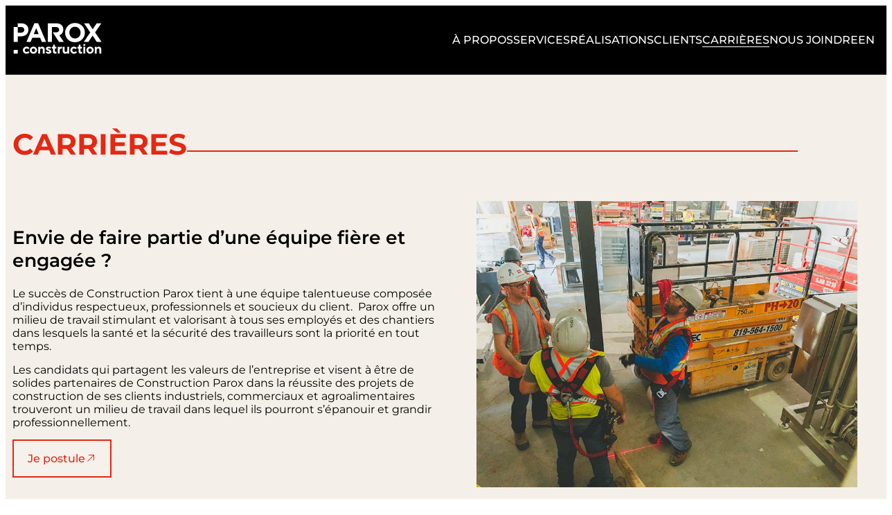

--- FILE ---
content_type: application/javascript
request_url: https://constructionparox.b-cdn.net/wp-content/themes/parox/script-global.js?ver=70c10acc4d50
body_size: -101
content:
document.addEventListener('DOMContentLoaded', function () {
  //i didn't know where to put the class so i use this script to add it to the header
  // TODO:  @Thierry : move this if you have better idea thx <3 or remove the comment
  document.querySelector('header').classList.add('orphic-parox-header');
});

--- FILE ---
content_type: application/javascript
request_url: https://constructionparox.b-cdn.net/wp-content/themes/parox/template-parts/shorts-code/modal-field.js?ver=484e8da06c54
body_size: 194
content:
document.addEventListener("DOMContentLoaded", () => {
  const modal = document.querySelector(".parox-modal-field-wrapper");
  const miniButton = document.querySelector(
    ".parox-floating-button-modal-field"
  );
  const openButton = document.querySelectorAll(".parox-modal-field-button");
  const closeMini = document.querySelector(".parox-modal-close-button.mini");
  const closeButton = document.querySelectorAll(
    ".parox-modal-close-button.closer"
  );

  setTimeout(() => {
    if (!localStorage.getItem("hide-popup-trigger")) {
      miniButton.style.display = "block";
    }
  }, "4000");

  // Auto open the popup the first time
  // if (!localStorage.getItem("modal-field")) {
  //   openModalField(modal);
  // }

  openButton.forEach((button) => {
    button.addEventListener("click", () => {
      openModalField(modal);
    });
  });

  closeButton.forEach((button) => {
    button.addEventListener("click", () => {
      console.log(modal);
      closeModalField(modal);
    });
  });

  document.addEventListener("click", (event) => {
    const target = event.target;
    if (target.classList.contains("parox-modal-field-flex-container")) {
      closeModalField(modal);
    }
  });

  closeMini.addEventListener("click", (e) => {
    e.stopPropagation();
    miniButton.style.display = "none";
    localStorage.setItem("hide-popup-trigger", true);
  });
});

const closeModalField = (elem) => {
  elem.close();
  localStorage.setItem("modal-field", true);
};

const openModalField = (elem) => {
  elem.show();
};


--- FILE ---
content_type: application/javascript
request_url: https://constructionparox.b-cdn.net/wp-content/cache/flying-press/de4f30a8f03e.view.js
body_size: 1318
content:
(()=>{
/*!********************************!*\
  !*** ./src/search-bar/view.js ***!
  \********************************/
const moduleSearchBarOrphicUi={init(){const searchBars=document.querySelectorAll(".wp-block-orphic-ui-search-bar");searchBars.forEach(searchBar=>{this.initializeSearchBar(searchBar)})},initializeSearchBar(searchBar){const input=searchBar.querySelector(".search-input");const button=searchBar.querySelector(".search-button");const dropdown=searchBar.querySelector(".search-results-dropdown");const searchConfig=JSON.parse(searchBar.dataset.searchConfig||"{}");const urlConfig=JSON.parse(searchBar.dataset.urlConfig||"{}");const restUrl=searchBar.dataset.restUrl;const nonce=searchBar.dataset.nonce;let searchResults=[];let debounceTimer;const DEBOUNCE_DELAY=300;const handleSearch=async searchTerm=>{if(!searchTerm.trim()){dropdown.style.display="none";return}
dropdown.innerHTML='<div class="loading-search"><div class="spinner"></div></div>';dropdown.style.display="block";try{const response=await fetch(restUrl,{method:"POST",headers:{"Content-Type":"application/json","X-WP-Nonce":nonce},body:JSON.stringify({search_term:searchTerm,search_config:searchConfig})});const data=await response.json();if(data.success){searchResults=data.results;this.displayResults(dropdown,data.results,searchBar)}}catch(error){console.error("Search error:",error);dropdown.innerHTML='<div class="no-results">Une erreur est survenue</div>'}};const handleSearchSubmit=searchTerm=>{if(!searchTerm)return;if(urlConfig.is_custom_url){if(urlConfig.custom_mode==="path"&&urlConfig.custom_path){const path=urlConfig.custom_path.startsWith("/")?urlConfig.custom_path:`/${urlConfig.custom_path}`;window.location.href=`${urlConfig.home_url}${path}/?s=${encodeURIComponent(searchTerm)}`}else if(urlConfig.custom_mode==="page"&&urlConfig.url_custom_params){const url=`${urlConfig.url_custom_params}`;const urlWithSearchTerm=url.replace("%7Bsearch_term%7D",encodeURIComponent(searchTerm));window.location.href=urlWithSearchTerm}else{window.location.href=`${urlConfig.home_url}/?s=${encodeURIComponent(searchTerm)}`}}else{window.location.href=`${urlConfig.home_url}/?s=${encodeURIComponent(searchTerm)}`}};const urlParams=new URLSearchParams(window.location.search);const searchTermFromUrl=urlParams.get("s")||urlParams.get("search_term");if(searchTermFromUrl){input.value=decodeURIComponent(searchTermFromUrl)}
input.addEventListener("input",e=>{clearTimeout(debounceTimer);debounceTimer=setTimeout(()=>{handleSearch(e.target.value)},DEBOUNCE_DELAY)});input.addEventListener("focus",()=>{if(input.value.trim()){if(searchResults.length===0){handleSearch(input.value)}
dropdown.style.display="block"}});input.addEventListener("keypress",e=>{if(e.key==="Enter"){e.preventDefault();handleSearchSubmit(input.value.trim())}});button.addEventListener("click",()=>{handleSearchSubmit(input.value.trim())});document.addEventListener("click",e=>{if(!searchBar.contains(e.target)){dropdown.style.display="none"}})},displayResults(dropdown,results,searchBar){if(!results.length){const noResultsMessage=searchBar.dataset.noResultsMessage;dropdown.innerHTML=`<div class="no-results">${noResultsMessage}</div>`;dropdown.style.display="block";return}
const html=results.map(result=>`
			<div class="search-result-item" data-url="${result.url}">
				<div class="result-title">${result.title}</div>
				<div class="result-type">${this.formatPostType(result.type)}</div>
				<div class="result-excerpt">${result.excerpt}</div>
			</div>
		`).join("");dropdown.innerHTML=html;dropdown.style.display="block";dropdown.querySelectorAll(".search-result-item").forEach(item=>{item.addEventListener("click",()=>{window.location.href=item.dataset.url})})},formatPostType(postType){return postType.charAt(0).toUpperCase()+postType.slice(1)},formatTerms(terms){const termsList=Object.entries(terms).map(([taxonomy,termsList])=>{const termNames=termsList.map(term=>term.name).join(", ");return `<span class="taxonomy-terms">${termNames}</span>`}).join(" ");return termsList?`<div class="result-terms">${termsList}</div>`:""},buildSearchUrl(baseUrl,searchTerm,searchConfig){const url=new URL(baseUrl,window.location.origin);const params=new URLSearchParams(url.search);params.set("s",searchTerm);if(searchConfig.post_types?.length){params.set("post_type",searchConfig.post_types.join(","))}
if(searchConfig.taxonomies){Object.entries(searchConfig.taxonomies).forEach(([postType,taxonomies])=>{if(taxonomies.length){params.set(`tax_${postType}`,taxonomies.join(","))}})}
url.search=params.toString();return url.toString()}};document.addEventListener("DOMContentLoaded",()=>{moduleSearchBarOrphicUi.init()})})()

--- FILE ---
content_type: application/javascript
request_url: https://constructionparox.b-cdn.net/wp-content/themes/parox/blocks/main-nav/main-nav.js?ver=68d165dfbba5
body_size: 550
content:
document.addEventListener("DOMContentLoaded", function () {
  //get the nav
  const nav = document.querySelector(".orphic-parox-block-main-nav");
  const pageType = nav.getAttribute("data-page-type");
  let navInAnimation = false;
  //set data-scroll attribute if reload on scroll
  if (window.scrollY > 0) {
    nav.setAttribute("data-scroll", "1");
    nav.style.backgroundColor = "rgba(0, 0, 0, 0.8)";
  }

  let mobileNavToggled = false;

  // look for scroll and set data-scroll attribute
  document.addEventListener("scroll", function () {
    if (
      window.scrollY > 0 &&
      mobileNavToggled === false &&
      navInAnimation === false
    ) {
      nav.setAttribute("data-scroll", "1");
      nav.style.backgroundColor = "rgba(0, 0, 0, 0.8)";
    }
    if (
      window.scrollY === 0 &&
      mobileNavToggled === false &&
      navInAnimation === false
    ) {
      nav.setAttribute("data-scroll", "0");
      nav.style.backgroundColor =
        pageType === "main" ? "rgba(0,0,0, 0)" : "rgba(0,0,0)";
    }
  });

  //nav toggle gsap on click
  const buttonNavToggle = document.querySelector(
    ".orphic-parox-block-main-nav__mobile-nav-toggle"
  );
  const mobileNavToggle = document.querySelector(
    ".orphic-parox-block-main-nav__mobile-nav-wrapper"
  );

  //add event listener to the button
  buttonNavToggle.addEventListener("click", function () {
    //disable the button
    buttonNavToggle.disabled = true;
    //close mobile nav
    if (mobileNavToggled) {
      buttonNavToggle.classList.toggle("active");

      //animate the toggled nav background color
      gsap.to(mobileNavToggle, {
        height: "0",
        duration: 1,
        ease: "power2.out",
        onComplete: () => {
          buttonNavToggle.classList.remove("active");
        },
      });

      //prepare the background color
      const backgroundColor = getBackgroundColor(
        pageType,
        nav.getAttribute("data-scroll")
      );
      //animate the background color
      navInAnimation = true;
      gsap.to(nav, {
        backgroundColor: backgroundColor,
        duration: 0.3,
        delay: 1,
        ease: "power2.inOut",
        onComplete: () => {
          navInAnimation = false;
          buttonNavToggle.disabled = false;
        },
      });
    } else {
      //animate the background color
      buttonNavToggle.classList.toggle("active");
      navInAnimation = true;
      gsap.to(nav, {
        backgroundColor: "rgba(0,0,0)",
        duration: 0.3,
        ease: "power2.inOut",
        onComplete: () => {
          navInAnimation = false;
          buttonNavToggle.disabled = false;
        },
      });

      //animate the mobile nav
      gsap.to(mobileNavToggle, {
        height: "auto",
        duration: 1,
        delay: 0.3,
        ease: "power2.out",
      });
    }
    //enable the button
    mobileNavToggled = !mobileNavToggled;
  });
});

function getBackgroundColor(pageType, scroll) {
  if (pageType === "main") {
    return scroll === "1" ? "rgba(0, 0, 0, 0.8)" : "rgba(0,0,0,0)";
  } else {
    return scroll === "1" ? "rgba(0, 0, 0, 0.8)" : "rgba(0,0,0, 1)";
  }
}
